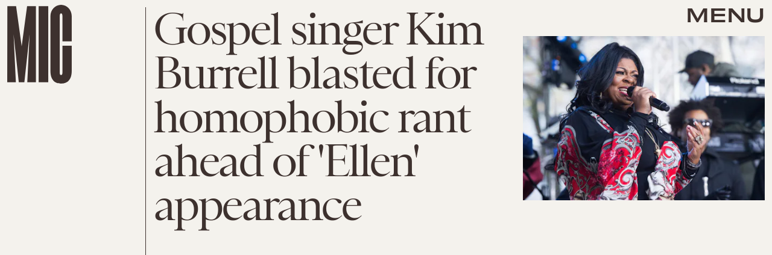

--- FILE ---
content_type: text/html; charset=utf-8
request_url: https://www.google.com/recaptcha/api2/aframe
body_size: 268
content:
<!DOCTYPE HTML><html><head><meta http-equiv="content-type" content="text/html; charset=UTF-8"></head><body><script nonce="8w-EE7NruG5bPBDajmcHqQ">/** Anti-fraud and anti-abuse applications only. See google.com/recaptcha */ try{var clients={'sodar':'https://pagead2.googlesyndication.com/pagead/sodar?'};window.addEventListener("message",function(a){try{if(a.source===window.parent){var b=JSON.parse(a.data);var c=clients[b['id']];if(c){var d=document.createElement('img');d.src=c+b['params']+'&rc='+(localStorage.getItem("rc::a")?sessionStorage.getItem("rc::b"):"");window.document.body.appendChild(d);sessionStorage.setItem("rc::e",parseInt(sessionStorage.getItem("rc::e")||0)+1);localStorage.setItem("rc::h",'1769646297443');}}}catch(b){}});window.parent.postMessage("_grecaptcha_ready", "*");}catch(b){}</script></body></html>